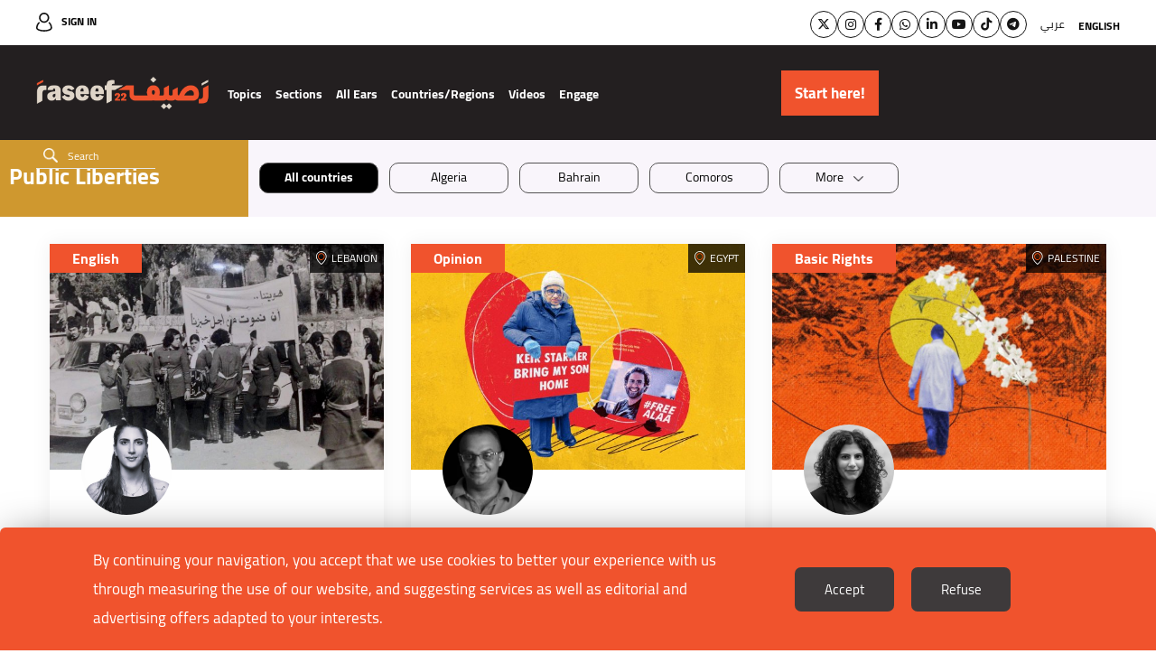

--- FILE ---
content_type: text/html; charset=UTF-8
request_url: https://raseef22.net/english/category/45-public-liberties
body_size: 10002
content:
<!DOCTYPE html> <html lang="en"> <head> <meta http-equiv="Content-Type" content="text/html; charset=utf-8" /> <title>Public Liberties - Raseef22</title> <meta name="viewport" content="initial-scale=1"> <link rel="stylesheet" type="text/css" href="https://raseef22.net/assets/css/en.css?995" /> <script type="text/javascript" src="https://raseef22.net/assets/js/jquery-1.11.2.min.js"></script> <link rel="shortcut icon" href="/favicon.ico" type="image/x-icon" /> <link rel="icon" href="/favicon.ico" type="image/x-icon" /> <meta property="fb:app_id" content="399057257349307"/> <meta property="fb:pages" content="359500190793796" /> <link rel="apple-touch-icon" sizes="60×60" href="https://raseef22.net/assets/images/touch-icon-iphone-60×60.png?1"> <link rel="apple-touch-icon" sizes="76×76" href="https://raseef22.net/assets/images/touch-icon-ipad-76×76.png?1"> <link rel="apple-touch-icon" sizes="120×120" href="https://raseef22.net/assets/images/touch-icon-iphone-retina-120×120.png?1"> <link rel="apple-touch-icon" sizes="152×152" href="https://raseef22.net/assets/images/touch-icon-ipad-retina-152×152.png?1"> <link rel="apple-touch-icon" sizes="180×180" href="https://raseef22.net/assets/images/apple-touch-icon-180×180.png?1"> <link rel="icon" sizes="192×192" href="https://raseef22.net/assets/images/touch-icon-192×192.png?1"> <link rel="icon" sizes="128×128" href="https://raseef22.net/assets/images/touch-icon-128×128.png?1"> <meta property="og:title" content="Public Liberties - Raseef22" /> <meta property="og:description" content="Public Liberties - Raseef22"/> <meta property="og:type" content="category"/> <meta property="og:url" content="https://raseef22.net/english/category/45-public-liberties"/> <link rel="canonical" href="https://raseef22.net/english/category/45-public-liberties" /> <meta property="og:image" content="https://raseef22.net/assets/images/logo-white-social.jpg"/> <meta property="og:site_name" content="Raseef22"/> <meta property="article:published_time" content=""/> <meta property="article:section" content=""/> <meta name="twitter:card" content="summary_large_image"> <meta name="twitter:site" content="@raseef22"> <meta name="twitter:title" content="Public Liberties - Raseef22"> <meta name="twitter:description" content="Public Liberties - Raseef22"> <meta name="twitter:image" content="https://raseef22.net/assets/images/logo-white-social.jpg"> <link rel="image_src" href="https://raseef22.net/assets/images/logo-white-social.jpg" /> <meta name="title" content="Public Liberties - Raseef22" /> <meta name="description" content="Public Liberties - Raseef22" /> <meta itemprop="identifier" content="Public Liberties" /> <meta itemprop="pageType" content="main" /> <meta itemprop="inLanguage" content="en" /> <script>
            var _mtm = window._mtm = window._mtm || [];
            _mtm.push({'mtm.startTime': (new Date().getTime()), 'event': 'mtm.Start'});
            (function() {
                var d=document, g=d.createElement('script'), s=d.getElementsByTagName('script')[0];
                g.async=true; g.src='https://analytics-cms.whitebeard.me/js/container_WxxbzS8d.js'; s.parentNode.insertBefore(g,s);
            })();
        </script> <script async defer src="https://www.googletagmanager.com/gtag/js?id=G-V1HQ0S5MW7"></script> <script>
        window.dataLayer = window.dataLayer || [];
        function gtag(){dataLayer.push(arguments);}
        gtag('js', new Date());
        gtag('config', 'G-V1HQ0S5MW7');
    </script> </head> <body class="english-site"> <section class="rtl-container"> <header> <div class="desktop-header"> <div class="top-menu"> <div class="main-container"> <a href="/english/login" class="login">Sign In</a> <div class="socialmedia-languages"> <ul class="social"> <li><a href="https://twitter.com/Raseef22En" class="twitter" target="_blank"><i class="fa-brands fa-x-twitter"></i></a></li> <li><a href="https://www.instagram.com/raseef22en/" class="instagram" target="_blank"><i class="fa-brands fa-instagram"></i></a></li> <li><a href="https://www.facebook.com/Raseef22English/" class="facebook" target="_blank"><i class="fa-brands fa-facebook-f"></i></a></li> <li><a href="https://whatsapp.com/channel/0029VaB0zsg65yDEY0t2Ea3m" class="whatsapp" target="_blank"><i class="fa-brands fa-whatsapp"></i></a></li> <li><a href="https://linkedin.com/company/raseef22-%D8%B1%D8%B5%D9%8A%D9%81%D9%80%D9%8022" class="linkedin" target="_blank"><i class="fa-brands fa-linkedin-in"></i></a></li> <li><a href="https://www.youtube.com/@Raseef22" class="youtube" target="_blank"><i class="fa-brands fa-youtube"></i></a></li> <li><a href="https://www.tiktok.com/@raseef22" class="tiktok" target="_blank"><i class="fa-brands fa-tiktok"></i></a></li> <li><a href="https://t.me/Raseef22arabic" class="telegram" target="_blank"><i class="fa-brands fa-telegram"></i></a></li> </ul> <div class="languages"> <ul> <li> <a href="#" class="underline-effect change-lang" data-lang="ar">عربي</a> </li> <li> <a href="#" class="active underline-effect change-lang" data-lang="en">English</a> </li> </ul> </div> </div> </div> </div> <div class="bottom-menu"> <div class="main-container"> <div class="right-container"> <a href="/english" class="logo"></a> <nav> <ul> <li> <a href="#" class="main-item">Topics</a> <div class="sub-menu masarat"> <div class="main-container"> <div class="text"> <p>Raseef22 is an independent media platform but not a neutral one. Rather, it declares its unwavering stance on a number of values, principles, and causes.</p> <p>We are biased towards the people and their aspirations, we are partial to the principles of human rights, and we stand with everything that contributes to building societies that are open to and accept difference.</p> </div> <ul> <li> <a href="/english/category/72-children"> <div class="figure-container"> <figure style="background-image: url('https://s.raseef22.net/storage/covers/165811375664379955.jpg')"></figure> </div> <h3 style="color: #7DBF98">Children</h3> </a> </li> <li> <a href="/english/category/67-the-truth"> <div class="figure-container"> <figure style="background-image: url('https://s.raseef22.net/storage/covers/8453008911880663161.jpg')"></figure> </div> <h3 style="color: #9b80b8">The Truth</h3> </a> </li> <li> <a href="/english/category/57-basic-rights"> <div class="figure-container"> <figure style="background-image: url('https://s.raseef22.net/storage/covers/4823460031897570685.jpg')"></figure> </div> <h3 style="color: #290098">Basic Rights</h3> </a> </li> <li> <a href="/english/category/55-environment"> <div class="figure-container"> <figure style="background-image: url('https://s.raseef22.net/storage/covers/1039726941395724398.jpg')"></figure> </div> <h3 style="color: #64C36F">Environment</h3> </a> </li> <li> <a href="/english/category/53-history"> <div class="figure-container"> <figure style="background-image: url('https://s.raseef22.net/storage/covers/112549332775976021.jpg')"></figure> </div> <h3 style="color: #408354">History</h3> </a> </li> <li> <a href="/english/category/52-arab-migrants"> <div class="figure-container"> <figure style="background-image: url('https://s.raseef22.net/storage/covers/1681007007881340786.jpg')"></figure> </div> <h3 style="color: #F48145">Arab Migrants</h3> </a> </li> <li> <a href="/english/category/51-marginalized-groups"> <div class="figure-container"> <figure style="background-image: url('https://s.raseef22.net/storage/covers/866121821634714041.jpg')"></figure> </div> <h3 style="color: #5192AA">Marginalized Groups</h3> </a> </li> <li> <a href="/english/category/50-lgbtq-community"> <div class="figure-container"> <figure style="background-image: url('https://s.raseef22.net/storage/covers/15748622981962552103.jpg')"></figure> </div> <h3 style="color: #B0ADF5">LGBTQ Community</h3> </a> </li> <li> <a href="/english/category/49-religious-discourse"> <div class="figure-container"> <figure style="background-image: url('https://s.raseef22.net/storage/covers/4455730581843686166.jpg')"></figure> </div> <h3 style="color: #E5A49B">Religious Discourse</h3> </a> </li> <li> <a href="/english/category/48-diversity"> <div class="figure-container"> <figure style="background-image: url('https://s.raseef22.net/storage/covers/17310080301717590195.jpg')"></figure> </div> <h3 style="color: #B5148A">Diversity</h3> </a> </li> <li> <a href="/english/category/47-extremism"> <div class="figure-container"> <figure style="background-image: url('https://s.raseef22.net/storage/covers/11034251291333904021.jpg')"></figure> </div> <h3 style="color: #1EBEF8">Extremism</h3> </a> </li> <li> <a href="/english/category/46-freedom-of-assembly"> <div class="figure-container"> <figure style="background-image: url('https://s.raseef22.net/storage/covers/14415066502007888518.jpg')"></figure> </div> <h3 style="color: #54CCAC">Freedom of Assembly</h3> </a> </li> <li> <a href="/english/category/45-public-liberties"> <div class="figure-container"> <figure style="background-image: url('https://s.raseef22.net/storage/covers/20674113382094508012.jpg')"></figure> </div> <h3 style="color: #CF982F">Public Liberties</h3> </a> </li> <li> <a href="/english/category/44-personal-freedoms"> <div class="figure-container"> <figure style="background-image: url('https://s.raseef22.net/storage/covers/16270992321917359575.jpg')"></figure> </div> <h3 style="color: #D20336">Personal Freedoms</h3> </a> </li> <li> <a href="/english/category/43-freedom-of-expression"> <div class="figure-container"> <figure style="background-image: url('https://s.raseef22.net/storage/covers/13461654821808410885.jpg')"></figure> </div> <h3 style="color: #1CA126">Freedom of Expression</h3> </a> </li> <li> <a href="/english/category/42-homeless"> <div class="figure-container"> <figure style="background-image: url('https://s.raseef22.net/storage/covers/269813021134225757.jpg')"></figure> </div> <h3 style="color: #2F69CF">Homeless</h3> </a> </li> <li> <a href="/english/category/41-womens-rights"> <div class="figure-container"> <figure style="background-image: url('https://s.raseef22.net/storage/covers/9137865121460304970.jpg')"></figure> </div> <h3 style="color: #843BBA">Women’s Rights</h3> </a> </li> </ul> </div> </div> </li> <li> <a href="#" class="main-item">Sections</a> <div class="sub-menu sections columns"> <div class="main-container"> <ul> <li> <a href="/english/politics">Politics</a> </li> <li> <a href="/english/life">Life</a> </li> <li> <a href="/english/opinion">Opinion</a> </li> <li> <a href="/english/culture">Culture</a> </li> <li> <a href="/english/columns">Columns</a> <ul> <li> <a href="/english/column/76-here-we-open-the-quran-together-and-love-shines-through">Here, We Open the Qur’an Together, and Love Shines Through</a> </li> <li> <a href="/english/columns" class="more">More</a> </li> </ul> </li> </ul> </div> </div> </li> <li> <a href="/english/all-ears-en">All Ears</a> </li> <li> <a href="/english/countries?allcountries" class="main-item">Countries/Regions</a> <div class="sub-menu countries"> <div class="main-container"> <ul> <li> <a href="/english/countries?allcountries">Regions</a> <ul> <li> <a href="/english/countries/1101150-europe">Europe</a> </li> <li> <a href="/english/countries/1101149-neighborhood">Neighborhood</a> </li> <li> <a href="/english/countries/1101151-the-22">The 22</a> </li> </ul> </li> <li> <a href="/english/countries?allcountries">Countries</a> <ul> <li> <a href="/english/countries/1101127-algeria">Algeria</a> </li> <li> <a href="/english/countries/1101140-bahrain">Bahrain</a> </li> <li> <a href="/english/countries/1101145-comoros">Comoros</a> </li> <li> <a href="/english/countries/1101146-djibouti">Djibouti</a> </li> <li> <a href="/english/countries/1101131-egypt">Egypt</a> </li> <li> <a href="/english/countries/1101135-iraq">Iraq</a> </li> <li> <a href="/english/countries/1101132-jordan">Jordan</a> </li> <li> <a href="/english/countries/1101130-ksa">KSA</a> </li> <li> <a href="/english/countries/1101139-kuwait">Kuwait</a> </li> <li> <a href="/english/countries/1101138-lebanon">Lebanon</a> </li> <li> <a href="/english/countries/1101137-libya">Libya</a> </li> <li> <a href="/english/countries/1101148-mauritania">Mauritania</a> </li> <li> <a href="/english/countries/1101136-morocco">Morocco</a> </li> <li> <a href="/english/countries/1101147-oman">Oman</a> </li> <li> <a href="/english/countries/1101133-palestine">Palestine</a> </li> <li> <a href="/english/countries/1101141-qatar">Qatar</a> </li> <li> <a href="/english/countries/1101144-somalia">Somalia</a> </li> <li> <a href="/english/countries/1101126-sudan">Sudan</a> </li> <li> <a href="/english/countries/1101128-syria">Syria</a> </li> <li> <a href="/english/countries/1101134-tunisia">Tunisia</a> </li> <li> <a href="/english/countries/1101142-uae">UAE</a> </li> <li> <a href="/english/countries/1101129-yemen">Yemen</a> </li> </ul> </li> </ul> </div> </div> </li> <li> <a href="/english/videos">Videos</a> </li> <li> <a class="main-item">Engage</a> <div class="sub-menu sections engage"> <div class="main-container"> <ul> <li> <a href="https://s.raseef22.net/storage/attachments/1093/MediaKit2024-2025_171885_82727162c90cb2a42df9c2a427e9970e.pdf" target="_blank">Media Kit</a> </li> <li> <a href="/english/NasRaseef">NasRaseef</a> </li> <li> <a href="/english/why_nasraseef">Why NasRaseef</a> </li> <li> <a href="/english/events">Events</a> </li> <li> <a href="/english/newsletters">Newsletter</a> </li> <li> <a href="/english/commenting-guidelines">Commenting Guidelines</a> </li> <li> <a href="https://raseef22.net/english/app/download">Download App Now!</a> </li> </ul> </div> </div> </li> </ul> </nav> <form action="/english/search" method="get" class="search"> <input type="text" name="q" placeholder="Search" autocomplete="off" /> <a href="#" class="submit"></a> <ul class="search-suggestions"></ul> </form> </div> <div class="donation-container"> <a class="send-ga-event" data-gaevent="takeaction-en" data-galabel="Start here!" href="/english/take-action/donate"><span>Start here!</span></a> </div> </div> </div> </div> <div class="mobile-header"> <div class="top-menu"> <div class="main-container"> <a href="/english" class="logo"></a> <div class="left-container"> <a class="send-ga-event" data-gaevent="takeaction-en" data-galabel="Start here!" href="/english/take-action/donate" class="donate">Start here!</a> <a href="#" class="toggle-menu"> <span></span> </a> </div> </div> </div> <div class="bottom-menu"> <div class="main-container"> <nav> <ul> <li> <a href="#" class="main-item">Topics</a> <div class="sub-menu masarat"> <div class="main-container"> <a href="#" class="close"></a> <div class="text"> <p>Raseef22 is an independent media platform but not a neutral one. Rather, it declares its unwavering stance on a number of values, principles, and causes.</p> <p>We are biased towards the people and their aspirations, we are partial to the principles of human rights, and we stand with everything that contributes to building societies that are open to and accept difference.</p> </div> <ul> <li> <a href="/english/category/72-children"> <div class="figure-container"> <figure style="background-image: url('https://s.raseef22.net/storage/covers/165811375664379955.jpg')"></figure> </div> <h3 style="color: #7DBF98">Children</h3> </a> </li> <li> <a href="/english/category/67-the-truth"> <div class="figure-container"> <figure style="background-image: url('https://s.raseef22.net/storage/covers/8453008911880663161.jpg')"></figure> </div> <h3 style="color: #9b80b8">The Truth</h3> </a> </li> <li> <a href="/english/category/57-basic-rights"> <div class="figure-container"> <figure style="background-image: url('https://s.raseef22.net/storage/covers/4823460031897570685.jpg')"></figure> </div> <h3 style="color: #290098">Basic Rights</h3> </a> </li> <li> <a href="/english/category/55-environment"> <div class="figure-container"> <figure style="background-image: url('https://s.raseef22.net/storage/covers/1039726941395724398.jpg')"></figure> </div> <h3 style="color: #64C36F">Environment</h3> </a> </li> <li> <a href="/english/category/53-history"> <div class="figure-container"> <figure style="background-image: url('https://s.raseef22.net/storage/covers/112549332775976021.jpg')"></figure> </div> <h3 style="color: #408354">History</h3> </a> </li> <li> <a href="/english/category/52-arab-migrants"> <div class="figure-container"> <figure style="background-image: url('https://s.raseef22.net/storage/covers/1681007007881340786.jpg')"></figure> </div> <h3 style="color: #F48145">Arab Migrants</h3> </a> </li> <li> <a href="/english/category/51-marginalized-groups"> <div class="figure-container"> <figure style="background-image: url('https://s.raseef22.net/storage/covers/866121821634714041.jpg')"></figure> </div> <h3 style="color: #5192AA">Marginalized Groups</h3> </a> </li> <li> <a href="/english/category/50-lgbtq-community"> <div class="figure-container"> <figure style="background-image: url('https://s.raseef22.net/storage/covers/15748622981962552103.jpg')"></figure> </div> <h3 style="color: #B0ADF5">LGBTQ Community</h3> </a> </li> <li> <a href="/english/category/49-religious-discourse"> <div class="figure-container"> <figure style="background-image: url('https://s.raseef22.net/storage/covers/4455730581843686166.jpg')"></figure> </div> <h3 style="color: #E5A49B">Religious Discourse</h3> </a> </li> <li> <a href="/english/category/48-diversity"> <div class="figure-container"> <figure style="background-image: url('https://s.raseef22.net/storage/covers/17310080301717590195.jpg')"></figure> </div> <h3 style="color: #B5148A">Diversity</h3> </a> </li> <li> <a href="/english/category/47-extremism"> <div class="figure-container"> <figure style="background-image: url('https://s.raseef22.net/storage/covers/11034251291333904021.jpg')"></figure> </div> <h3 style="color: #1EBEF8">Extremism</h3> </a> </li> <li> <a href="/english/category/46-freedom-of-assembly"> <div class="figure-container"> <figure style="background-image: url('https://s.raseef22.net/storage/covers/14415066502007888518.jpg')"></figure> </div> <h3 style="color: #54CCAC">Freedom of Assembly</h3> </a> </li> <li> <a href="/english/category/45-public-liberties"> <div class="figure-container"> <figure style="background-image: url('https://s.raseef22.net/storage/covers/20674113382094508012.jpg')"></figure> </div> <h3 style="color: #CF982F">Public Liberties</h3> </a> </li> <li> <a href="/english/category/44-personal-freedoms"> <div class="figure-container"> <figure style="background-image: url('https://s.raseef22.net/storage/covers/16270992321917359575.jpg')"></figure> </div> <h3 style="color: #D20336">Personal Freedoms</h3> </a> </li> <li> <a href="/english/category/43-freedom-of-expression"> <div class="figure-container"> <figure style="background-image: url('https://s.raseef22.net/storage/covers/13461654821808410885.jpg')"></figure> </div> <h3 style="color: #1CA126">Freedom of Expression</h3> </a> </li> <li> <a href="/english/category/42-homeless"> <div class="figure-container"> <figure style="background-image: url('https://s.raseef22.net/storage/covers/269813021134225757.jpg')"></figure> </div> <h3 style="color: #2F69CF">Homeless</h3> </a> </li> <li> <a href="/english/category/41-womens-rights"> <div class="figure-container"> <figure style="background-image: url('https://s.raseef22.net/storage/covers/9137865121460304970.jpg')"></figure> </div> <h3 style="color: #843BBA">Women’s Rights</h3> </a> </li> </ul> </div> </div> </li> <li> <a href="#" class="main-item">Sections</a> <div class="sub-menu sections columns"> <div class="main-container"> <a href="#" class="close"></a> <ul> <li class="half"> <a href="/english/politics">Politics</a> </li> <li class="half no-margin"> <a href="/english/life">Life</a> </li> <li class="half"> <a href="/english/opinion">Opinion</a> </li> <li class="half no-margin"> <a href="/english/culture">Culture</a> </li> <li> <a href="/english/columns">Columns</a> <ul> <li> <a href=""></a> </li> <li> <a href="/english/columns" class="more">More</a> </li> </ul> </li> </ul> </div> </div> </li> <li> <a href="/english/all-ears-en">All Ears</a> </li> <li> <a href="/english/countries?allcountries" class="main-item">Countries/Regions</a> <div class="sub-menu countries"> <div class="main-container"> <a href="#" class="close"></a> <ul> <li> <a href="/english/countries?allcountries">Regions</a> <ul> <li> <a href="/english/countries/1101150-europe">Europe</a> </li> <li> <a href="/english/countries/1101149-neighborhood">Neighborhood</a> </li> <li> <a href="/english/countries/1101151-the-22">The 22</a> </li> </ul> </li> <li> <a href="/english/countries?allcountries">Countries</a> <ul> <li> <a href="/english/countries/1101127-algeria">Algeria</a> </li> <li> <a href="/english/countries/1101140-bahrain">Bahrain</a> </li> <li> <a href="/english/countries/1101145-comoros">Comoros</a> </li> <li> <a href="/english/countries/1101146-djibouti">Djibouti</a> </li> <li> <a href="/english/countries/1101131-egypt">Egypt</a> </li> <li> <a href="/english/countries/1101135-iraq">Iraq</a> </li> <li> <a href="/english/countries/1101132-jordan">Jordan</a> </li> <li> <a href="/english/countries/1101130-ksa">KSA</a> </li> <li> <a href="/english/countries/1101139-kuwait">Kuwait</a> </li> <li> <a href="/english/countries/1101138-lebanon">Lebanon</a> </li> <li> <a href="/english/countries/1101137-libya">Libya</a> </li> <li> <a href="/english/countries/1101148-mauritania">Mauritania</a> </li> <li> <a href="/english/countries/1101136-morocco">Morocco</a> </li> <li> <a href="/english/countries/1101147-oman">Oman</a> </li> <li> <a href="/english/countries/1101133-palestine">Palestine</a> </li> <li> <a href="/english/countries/1101141-qatar">Qatar</a> </li> <li> <a href="/english/countries/1101144-somalia">Somalia</a> </li> <li> <a href="/english/countries/1101126-sudan">Sudan</a> </li> <li> <a href="/english/countries/1101128-syria">Syria</a> </li> <li> <a href="/english/countries/1101134-tunisia">Tunisia</a> </li> <li> <a href="/english/countries/1101142-uae">UAE</a> </li> <li> <a href="/english/countries/1101129-yemen">Yemen</a> </li> </ul> </li> </ul> </div> </div> </li> <li> <a href="/english/videos">Videos</a> </li> <li> <a class="main-item">Engage</a> <div class="sub-menu countries engage"> <div class="main-container"> <a href="#" class="close"></a> <ul> <li> <a href="https://s.raseef22.net/storage/attachments/1093/MediaKit2024-2025_171885_82727162c90cb2a42df9c2a427e9970e.pdf" target="_blank">Media Kit</a> </li> <li> <a href="/english/NasRaseef">NasRaseef</a> </li> <li> <a href="/english/why_nasraseef">Why NasRaseef</a> </li> <li> <a href="/english/events">Events</a> </li> <li> <a href="/english/newsletters">Newsletter</a> </li> <li> <a href="/english/commenting-guidelines">Commenting Guidelines</a> </li> <li> <a href="https://raseef22.net/english/app/download">Download App Now!</a> </li> </ul> </div> </div> </li> </ul> </nav> <div class="language-selector"> <a href="#" class="toggle-language"><i class="fa fa-globe"></i></a> <ul> <li class="ar"> <a href="#" class="change-lang" data-lang="ar">عربي</a> </li> <li> <a href="#" class="active change-lang" data-lang="en">English</a> </li> </ul> </div> </div> <div class="main-menu"> <div class="main-container"> <ul class="social"> <li><a href="https://twitter.com/Raseef22En" class="twitter" target="_blank"><i class="fa-brands fa-x-twitter"></i></a></li> <li><a href="https://www.instagram.com/raseef22en/" class="instagram" target="_blank"><i class="fa-brands fa-instagram"></i></a></li> <li><a href="https://www.facebook.com/Raseef22English/" class="facebook" target="_blank"><i class="fa-brands fa-facebook-f"></i></a></li> <li><a href="https://whatsapp.com/channel/0029VaB0zsg65yDEY0t2Ea3m" class="whatsapp" target="_blank"><i class="fa-brands fa-whatsapp"></i></a></li> <li><a href="https://linkedin.com/company/raseef22-%D8%B1%D8%B5%D9%8A%D9%81%D9%80%D9%8022" class="linkedin" target="_blank"><i class="fa-brands fa-linkedin-in"></i></a></li> <li><a href="https://www.youtube.com/@Raseef22" class="youtube" target="_blank"><i class="fa-brands fa-youtube"></i></a></li> <li><a href="https://www.tiktok.com/@raseef22" class="tiktok" target="_blank"><i class="fa-brands fa-tiktok"></i></a></li> <li><a href="https://t.me/Raseef22arabic" class="telegram" target="_blank"><i class="fa-brands fa-telegram"></i></a></li> </ul> <form action="/english/search" method="get" class="search"> <input type="text" name="q" placeholder="Search" autocomplete="off" /> <a href="#" class="submit"></a> <ul class="search-suggestions"></ul> </form> <a href="/english/login" class="login">Login / Register</a> <ul> <li> <a href="/english/about-us">About Us</a> </li> <li> <a href="/english/privacy">Privacy Policy</a> </li> <li> <a href="/english/terms">Terms of Usage</a> </li> </ul> <div class="newsletter"> <form action="/newsletter" method="post"> <input name="action" type="hidden" value="subscribe" /> <label for="newsletter-email-header">Subscribe to our newsletter</label> <div class="input-container"> <input type="email" name="email" id="newsletter-email-header" placeholder="Enter your email here" /> <a href="#" class="submit"></a> </div> <p class="error hidden">Please enter a valid email</p> <p class="success hidden"></p> </form> </div> </div> </div> </div> </div> </header> <div class="category-page page #CF982F"> <div class="countries-filter"> <div class="category-name" style="background-color: #CF982F; color: #FFFFFF"> <h1>Public Liberties</h1> </div> <div class="filters-container"> <ul> <li><a href="/english/category/45-public-liberties" class="active">All countries</a></li> <li> <a href="/english/category/45-public-liberties/1101127-algeria">Algeria</a> </li> <li> <a href="/english/category/45-public-liberties/1101140-bahrain">Bahrain</a> </li> <li> <a href="/english/category/45-public-liberties/1101145-comoros">Comoros</a> </li> <li class="more"> <a href="#">More</a> <ul> <li> <a href="/english/category/45-public-liberties/1101146-djibouti">Djibouti</a> </li> <li> <a href="/english/category/45-public-liberties/1101131-egypt">Egypt</a> </li> <li> <a href="/english/category/45-public-liberties/1101135-iraq">Iraq</a> </li> <li> <a href="/english/category/45-public-liberties/1101132-jordan">Jordan</a> </li> <li> <a href="/english/category/45-public-liberties/1101130-ksa">KSA</a> </li> <li> <a href="/english/category/45-public-liberties/1101139-kuwait">Kuwait</a> </li> <li> <a href="/english/category/45-public-liberties/1101138-lebanon">Lebanon</a> </li> <li> <a href="/english/category/45-public-liberties/1101137-libya">Libya</a> </li> <li> <a href="/english/category/45-public-liberties/1101148-mauritania">Mauritania</a> </li> <li> <a href="/english/category/45-public-liberties/1101136-morocco">Morocco</a> </li> <li> <a href="/english/category/45-public-liberties/1101147-oman">Oman</a> </li> <li> <a href="/english/category/45-public-liberties/1101133-palestine">Palestine</a> </li> <li> <a href="/english/category/45-public-liberties/1101141-qatar">Qatar</a> </li> <li> <a href="/english/category/45-public-liberties/1101144-somalia">Somalia</a> </li> <li> <a href="/english/category/45-public-liberties/1101126-sudan">Sudan</a> </li> <li> <a href="/english/category/45-public-liberties/1101128-syria">Syria</a> </li> <li> <a href="/english/category/45-public-liberties/1101134-tunisia">Tunisia</a> </li> <li> <a href="/english/category/45-public-liberties/1101142-uae">UAE</a> </li> <li> <a href="/english/category/45-public-liberties/1101129-yemen">Yemen</a> </li> <li> <a href="/english/category/45-public-liberties/1101150-europe">Europe</a> </li> <li> <a href="/english/category/45-public-liberties/1101149-neighborhood">Neighborhood</a> </li> <li> <a href="/english/category/45-public-liberties/1101151-the-22">The 22</a> </li> </ul> </li> </ul> </div> </div> <div class="banner"> <div id="66616072-leaderboard_category" class="advertisement desktop" data-adunit="/66616072/leaderboard_category" data-dimension="[[728, 90], [970, 250]]"></div> <div id="66616072-leaderboard_category_mobile" class="advertisement mobile" data-adunit="/66616072/leaderboard_category_mobile" data-dimension="[[320, 50], [320, 100]]"></div> </div> <div class="main-container"> <div class="ias-list"> <article class="article-stream-1 ias-item  style-2"> <div class="content"> <a href="https://raseef22.net/english/article/1100069-lebanons-forgotten-workers"> <figure class="article-fig" style="background-image: url('https://s.raseef22.net/storage/attachments/1101/alanwar_490230.jpg/r/800/alanwar_490230.jpg'); background-repeat: no-repeat; background-position: 50% 50%; background-size: cover"></figure> </a> <h4 class="category"> <a href="/english/category/12-english">English</a> </h4> <div class="location"><a href="/english/countries/1101138-Lebanon">Lebanon</a></div> <div class="details"> <a href="https://raseef22.net/english/article/1100069-lebanons-forgotten-workers"> <div class="author"> <figure style="background-image: url('https://s.raseef22.net/storage/authors/62832620127189985.jpg'); background-repeat: no-repeat; background-position: center; background-size: cover"></figure> <h4>Samantha Elia <span>-</span></h4> <span>8 months ago</span> </div> <h2> <span data-article-id="1100069" data-article-field="title">Lebanon’s forgotten workers</span></h2> </a> </a> </div> </article> <article class="article-stream-1 ias-item orange style-2"> <div class="content"> <a href="https://raseef22.net/english/article/1099781-the-body-as-a-battleground-for-struggle-laila-soueif-and-her-final-protest"> <figure class="article-fig" style="background-image: url('https://s.raseef22.net/storage/attachments/1100/807079_402150.jpg/r/800/807079_402150.jpg'); background-repeat: no-repeat; background-position: 50% 50%; background-size: cover"></figure> </a> <h4 class="category"> <a href="/english/category/60-opinion">Opinion</a> </h4> <div class="location"><a href="/english/countries/1101131-Egypt">Egypt</a></div> <div class="details"> <a href="https://raseef22.net/english/article/1099781-the-body-as-a-battleground-for-struggle-laila-soueif-and-her-final-protest"> <div class="author"> <figure style="background-image: url('https://s.raseef22.net/storage/authors/10701555181659168491.jpg'); background-repeat: no-repeat; background-position: center; background-size: cover"></figure> <h4>Ahmad El Fakharany<span>-</span></h4> <span>10 months ago</span> </div> <h2> <span data-article-id="1099781" data-article-field="title">The body as a battleground for struggle: Laila Soueif and her final protest</span></h2> </a> </a> </div> </article> <article class="article-stream-1 ias-item  style-2"> <div class="content"> <a href="https://raseef22.net/english/article/1099499-one-month-into-his-arrest-securing-dr-hussam-abu-safiyas-immediate-release"> <figure class="article-fig" style="background-image: url('https://s.raseef22.net/storage/attachments/1100/Dr-Hussam-Abu-Safiyaplain_915152.jpg/r/800/Dr-Hussam-Abu-Safiyaplain_915152.jpg'); background-repeat: no-repeat; background-position: 50% 50%; background-size: cover"></figure> </a> <h4 class="category"> <a href="/english/category/57-basic-rights">Basic Rights</a> </h4> <div class="location"><a href="/english/countries/1101133-Palestine">Palestine</a></div> <div class="details"> <a href="https://raseef22.net/english/article/1099499-one-month-into-his-arrest-securing-dr-hussam-abu-safiyas-immediate-release"> <div class="author"> <figure style="background-image: url('https://s.raseef22.net/storage/authors/787571074356678364.jpg'); background-repeat: no-repeat; background-position: center; background-size: cover"></figure> <h4>Mira Naseer<span>-</span></h4> <span>11 months ago</span> </div> <h2> <span data-article-id="1099499" data-article-field="title">One month into his arrest: Securing Dr. Hussam Abu Safiya’s immediate release</span></h2> </a> </a> </div> </article> <article class="article-stream-2 ias-item style-1"> <div class="content"> <a href="https://raseef22.net/english/article/1098781-the-arab-voters-dilemma-in-the-us-elections"> <figure style="background-image: url('https://s.raseef22.net/storage/attachments/1099/942690_964995.jpg/r/800/942690_964995.jpg'); background-repeat: no-repeat; background-position: 50% 50%; background-size: cover"></figure> </a> <div class="location"><a href="/english/countries/1101151-The-22">The 22</a></div> <div class="details"> <h4 class="category"> <a href="/english/category/60-opinion">
                    Opinion
                </a> </h4> <a href="https://raseef22.net/english/article/1098781-the-arab-voters-dilemma-in-the-us-elections" class="author_details"> <h2> <span data-article-id="1098781" data-article-field="title" >The Arab voter’s dilemma in the US elections</span></h2> <div class="timing"> <h4>Jessica Mallo Valentine<span class="dash">-</span></h4> <span class="time">1 year ago</span> </div> </a> </div> </div> </article> <article class="article-stream-2 ias-item style-1"> <div class="content"> <a href="https://raseef22.net/english/article/1098587-the-gaza-killers-are-our-coworkers-how-the-genocide-deepened-the-fear-and-hatred"> <figure style="background-image: url('https://s.raseef22.net/storage/attachments/1099/MAIN_Israel_526685_225450.jpg/r/800/MAIN_Israel_526685_225450.jpg'); background-repeat: no-repeat; background-position: 50% 50%; background-size: cover"></figure> </a> <div class="location"><a href="/english/countries/1101133-Palestine">Palestine</a></div> <div class="details"> <h4 class="category"> <a href="/english/category/59-life">
                    Life
                </a> </h4> <a href="https://raseef22.net/english/article/1098587-the-gaza-killers-are-our-coworkers-how-the-genocide-deepened-the-fear-and-hatred" class="author_details"> <h2> <span data-article-id="1098587" data-article-field="title" >“The Gaza killers are our co-workers”: How the genocide deepened the fear and hatred of '48 Palestinians toward Israelis</span></h2> <div class="timing"> <h4>Malak Arouq<span class="dash">-</span></h4> <span class="time">1 year ago</span> </div> </a> </div> </div> </article> <article class="article-stream-1 ias-item orange style-2"> <div class="content"> <a href="https://raseef22.net/english/article/1098476-how-do-they-survive-the-horrors-of-war-a-and-the-burden-of-family-the-stories-of"> <figure class="article-fig" style="background-image: url('https://s.raseef22.net/storage/attachments/1099/958567_185469.jpg/r/800/958567_185469.jpg'); background-repeat: no-repeat; background-position: 50% 50%; background-size: cover"></figure> </a> <h4 class="category"> <a href="/english/category/59-life">Life</a> </h4> <div class="location"><a href="/english/countries/1101133-Palestine">Palestine</a></div> <div class="details"> <a href="https://raseef22.net/english/article/1098476-how-do-they-survive-the-horrors-of-war-a-and-the-burden-of-family-the-stories-of"> <div class="author"> <figure style="background-image: url('https://s.raseef22.net/storage/authors/16980351281694352075.jpg'); background-repeat: no-repeat; background-position: center; background-size: cover"></figure> <h4>Ahmad al-Agha<span>-</span></h4> <span>1 year ago</span> </div> <h2> <span data-article-id="1098476" data-article-field="title">How do they survive the horrors of war and the burden of family? The stories of Gaza's female relief workers</span></h2> </a> </a> </div> </article> <article class="article-stream-1 ias-item purple style-2"> <div class="content"> <a href="https://raseef22.net/english/article/1098020-kais-saied-is-paving-his-way-towards-a-second-term-in-carthage-palace"> <figure class="article-fig" style="background-image: url('https://s.raseef22.net/storage/attachments/1099/808415_563200.png/r/800/808415_563200.png'); background-repeat: no-repeat; background-position: 50% 50%; background-size: cover"></figure> </a> <h4 class="category"> <a href="/english/category/58-politics">Politics</a> </h4> <div class="location"><a href="/english/countries/1101134-Tunisia">Tunisia</a></div> <div class="details"> <a href="https://raseef22.net/english/article/1098020-kais-saied-is-paving-his-way-towards-a-second-term-in-carthage-palace"> <div class="author"> <figure style="background-image: url('https://s.raseef22.net/storage/authors/3560426791746518225.jpg'); background-repeat: no-repeat; background-position: center; background-size: cover"></figure> <h4>Fadia Daif<span>-</span></h4> <span>1 year ago</span> </div> <h2> <span data-article-id="1098020" data-article-field="title">Kais Saied is paving his way towards a second term in Carthage Palace</span></h2> </a> </a> </div> </article> <article class="article-stream-1 ias-item blue style-2"> <div class="content"> <a href="https://raseef22.net/english/article/1097418-the-image-of-arabs-in-contemporary-pornographic-production"> <figure class="article-fig" style="background-image: url('https://s.raseef22.net/storage/attachments/1098/354368_613269.png/r/800/354368_613269.png'); background-repeat: no-repeat; background-position: 50% 50%; background-size: cover"></figure> </a> <h4 class="category"> <a href="/english/category/61-culture">Culture</a> </h4> <div class="location"><a href="/english/countries/1101151-The-22">The 22</a></div> <div class="details"> <a href="https://raseef22.net/english/article/1097418-the-image-of-arabs-in-contemporary-pornographic-production"> <div class="author"> <figure style="background-image: url('https://s.raseef22.net/storage/authors/18149672362105939531.jpg'); background-repeat: no-repeat; background-position: center; background-size: cover"></figure> <h4>Alaa Rashidi<span>-</span></h4> <span>1 year ago</span> </div> <h2> <span data-article-id="1097418" data-article-field="title">The image of Arabs in contemporary pornographic production</span></h2> </a> </a> </div> </article> <article class="article-stream-1 ias-item purple style-2"> <div class="content"> <a href="https://raseef22.net/english/article/1097255-cairos-fear-of-boomerang-effect-suppressing-protests-for-palestine"> <figure class="article-fig" style="background-image: url('https://s.raseef22.net/storage/attachments/1098/proPalestinian_302014.jpg/r/800/proPalestinian_302014.jpg'); background-repeat: no-repeat; background-position: 50% 50%; background-size: cover"></figure> </a> <h4 class="category"> <a href="/english/category/58-politics">Politics</a> </h4> <div class="location"><a href="/english/countries/1101131-Egypt">Egypt</a></div> <div class="details"> <a href="https://raseef22.net/english/article/1097255-cairos-fear-of-boomerang-effect-suppressing-protests-for-palestine"> <div class="author"> <figure style="background-image: url('https://s.raseef22.net/storage/authors/6984751571997760571.jpg'); background-repeat: no-repeat; background-position: center; background-size: cover"></figure> <h4>Haneen Shoukry<span>-</span></h4> <span>1 year ago</span> </div> <h2> <span data-article-id="1097255" data-article-field="title">Cairo's Fear of Boomerang Effect: Suppressing Protests for Palestine</span></h2> </a> </a> </div> </article> <article class="article-stream-1 ias-item purple style-2"> <div class="content"> <a href="https://raseef22.net/english/article/1097199-the-struggle-towards-effective-participacipation-in-parliament-what-has-the-arab"> <figure class="article-fig" style="background-image: url('https://s.raseef22.net/storage/attachments/1098/MAIN_Women-in-politics_238703_608562.jpeg/r/800/MAIN_Women-in-politics_238703_608562.jpeg'); background-repeat: no-repeat; background-position: 50% 50%; background-size: cover"></figure> </a> <h4 class="category"> <a href="/english/category/58-politics">Politics</a> </h4> <div class="location"><a href="/english/countries/1101151-The-22">The 22</a></div> <div class="details"> <a href="https://raseef22.net/english/article/1097199-the-struggle-towards-effective-participacipation-in-parliament-what-has-the-arab"> <div class="author"> <figure style="background-image: url('https://s.raseef22.net/storage/authors/1177995103764899188.jpg'); background-repeat: no-repeat; background-position: center; background-size: cover"></figure> <h4>Salam Nasreddine<span>-</span></h4> <span>1 year ago</span> </div> <h2> <span data-article-id="1097199" data-article-field="title">The struggle towards effective participation in parliament: What has the Arab woman achieved?</span></h2> </a> </a> </div> </article> <article class="article-stream-1 ias-item orange style-2"> <div class="content"> <a href="https://raseef22.net/english/article/1096531-why-dont-the-children-of-the-poor-revolt-in-egypt"> <figure class="article-fig" style="background-image: url('https://s.raseef22.net/storage/attachments/1097/000copy_559238_896096.jpeg/r/800/000copy_559238_896096.jpeg'); background-repeat: no-repeat; background-position: 50% 50%; background-size: cover"></figure> </a> <h4 class="category"> <a href="/english/category/60-opinion">Opinion</a> </h4> <div class="location"><a href="/english/countries/1101131-Egypt">Egypt</a></div> <div class="details"> <a href="https://raseef22.net/english/article/1096531-why-dont-the-children-of-the-poor-revolt-in-egypt"> <div class="author"> <figure style="background-image: url('https://s.raseef22.net/storage/authors/1421451012843269773.jpg'); background-repeat: no-repeat; background-position: center; background-size: cover"></figure> <h4>Bilal Hammam<span>-</span></h4> <span>1 year ago</span> </div> <h2> <span data-article-id="1096531" data-article-field="title">Why don't the children of the poor revolt in Egypt?</span></h2> </a> </a> </div> </article> <article class="article-stream-1 ias-item purple style-2"> <div class="content"> <a href="https://raseef22.net/english/article/1096487-the-national-media-council-can-it-truly-ly-wield-more-authority-as-lebanon-faces"> <figure class="article-fig" style="background-image: url('https://s.raseef22.net/storage/attachments/1097/MAIN_TheNationalCouncilforMedia_359388.jpeg/r/800/MAIN_TheNationalCouncilforMedia_359388.jpeg'); background-repeat: no-repeat; background-position: 50% 50%; background-size: cover"></figure> </a> <h4 class="category"> <a href="/english/category/58-politics">Politics</a> </h4> <div class="location"><a href="/english/countries/1101138-Lebanon">Lebanon</a></div> <div class="details"> <a href="https://raseef22.net/english/article/1096487-the-national-media-council-can-it-truly-ly-wield-more-authority-as-lebanon-faces"> <div class="author"> <figure style="background-image: url('https://s.raseef22.net/storage/authors/3421645171142144992.jpg'); background-repeat: no-repeat; background-position: center; background-size: cover"></figure> <h4>Chrystine A. Mhanna<span>-</span></h4> <span>1 year ago</span> </div> <h2> <span data-article-id="1096487" data-article-field="title">The National Media Council: Can it truly wield more authority as Lebanon faces crackdown on the media?</span></h2> </a> </a> </div> </article> <article class="article-stream-1 ias-item blue style-2"> <div class="content"> <a href="https://raseef22.net/english/article/1095998-gender-segregation-in-egyptian-churches"> <figure class="article-fig" style="background-image: url('https://s.raseef22.net/storage/attachments/1096/135518_232129.jpeg/r/800/135518_232129.jpeg'); background-repeat: no-repeat; background-position: 50% 50%; background-size: cover"></figure> </a> <h4 class="category"> <a href="/english/category/61-culture">Culture</a> </h4> <div class="location"><a href="/english/countries/1101131-Egypt">Egypt</a></div> <div class="details"> <a href="https://raseef22.net/english/article/1095998-gender-segregation-in-egyptian-churches"> <div class="author"> <figure style="background-image: url('https://s.raseef22.net/storage/authors/548720256730195885.jpg'); background-repeat: no-repeat; background-position: center; background-size: cover"></figure> <h4>Faten Sobhi<span>-</span></h4> <span>2 years ago</span> </div> <h2> <span data-article-id="1095998" data-article-field="title">Gender Segregation in Egyptian Churches</span></h2> </a> </a> </div> </article> <article class="article-stream-1 ias-item orange style-2"> <div class="content"> <a href="https://raseef22.net/english/article/1095717-amidst-the-war-on-gaza-a-call-for-necessary-selfreflection"> <figure class="article-fig" style="background-image: url('https://s.raseef22.net/storage/attachments/1096/01_544503_739022.jpeg/r/800/01_544503_739022.jpeg'); background-repeat: no-repeat; background-position: 50% 50%; background-size: cover"></figure> </a> <h4 class="category"> <a href="/english/category/60-opinion">Opinion</a> </h4> <div class="location"><a href="/english/countries/1101151-The-22">The 22</a></div> <div class="details"> <a href="https://raseef22.net/english/article/1095717-amidst-the-war-on-gaza-a-call-for-necessary-selfreflection"> <div class="author"> <figure style="background-image: url('https://s.raseef22.net/storage/authors/293890893406586564.jpg'); background-repeat: no-repeat; background-position: center; background-size: cover"></figure> <h4>Mohamed ElBaradei<span>-</span></h4> <span>2 years ago</span> </div> <h2> <span data-article-id="1095717" data-article-field="title">Amidst the war on Gaza, a call for necessary self-reflection</span></h2> </a> </a> </div> </article> <article class="article-stream-2 ias-item style-2"> <div class="content"> <a href="https://raseef22.net/english/article/1095683-liberte-egalite-fraternite-just-dont-mention-palestine"> <figure style="background-image: url('https://s.raseef22.net/storage/attachments/1096/MAIN_Paris-Gaza_79129922_833441.jpeg/r/800/MAIN_Paris-Gaza_79129922_833441.jpeg'); background-repeat: no-repeat; background-position: 50% 50%; background-size: cover"></figure> </a> <div class="location"><a href="/english/countries/1101151-The-22">The 22</a> - <a href="/english/countries/1101150-Europe">Europe</a></div> <div class="details"> <h4 class="category"> <a href="/english/category/58-politics">
                    Politics
                </a> </h4> <a href="https://raseef22.net/english/article/1095683-liberte-egalite-fraternite-just-dont-mention-palestine" class="author_details"> <h2> <span data-article-id="1095683" data-article-field="title" >Liberté, Égalité, Fraternité.. Just don’t mention Palestine</span></h2> <div class="timing"> <h4>Aseel Binsaeed<span class="dash">-</span></h4> <span class="time">2 years ago</span> </div> </a> </div> </div> </article> <div class="mpu ias-item"> <div id="66616072-mpu_category_1" class="advertisement" data-adunit="/66616072/mpu_category" data-dimension="[[300, 250], [300, 600]]"></div> </div> <div class="clear ias-item"></div> <article class="article-stream-1 ias-item orange style-2"> <div class="content"> <a href="https://raseef22.net/english/article/1095508-gaza-the-heart-and-conscience-of-the-wor-the-world-in-a-world-without-a-heart-or"> <figure class="article-fig" style="background-image: url('https://s.raseef22.net/storage/attachments/1096/gaza_558351_561806.jpeg/r/800/gaza_558351_561806.jpeg'); background-repeat: no-repeat; background-position: 50% 50%; background-size: cover"></figure> </a> <h4 class="category"> <a href="/english/category/60-opinion">Opinion</a> </h4> <div class="location"><a href="/english/countries/1101133-Palestine">Palestine</a></div> <div class="details"> <a href="https://raseef22.net/english/article/1095508-gaza-the-heart-and-conscience-of-the-wor-the-world-in-a-world-without-a-heart-or"> <div class="author"> <figure style="background-image: url('https://s.raseef22.net/storage/authors/10701555181659168491.jpg'); background-repeat: no-repeat; background-position: center; background-size: cover"></figure> <h4>Ahmad El Fakharany<span>-</span></h4> <span>2 years ago</span> </div> <h2> <span data-article-id="1095508" data-article-field="title">Gaza.. The heart and conscience of the world, in a world without a heart or conscience</span></h2> </a> </a> </div> </article> <article class="article-stream-1 ias-item orange style-2"> <div class="content"> <a href="https://raseef22.net/english/article/1094822-to-those-provoked-by-freedoms-in-lebanon-the-next-wave-will-hit-you"> <figure class="article-fig" style="background-image: url('https://s.raseef22.net/storage/attachments/1095/625857_446352.jpeg/r/800/625857_446352.jpeg'); background-repeat: no-repeat; background-position: 50% 50%; background-size: cover"></figure> </a> <h4 class="category"> <a href="/english/category/60-opinion">Opinion</a> </h4> <div class="location"><a href="/english/countries/1101138-Lebanon">Lebanon</a></div> <div class="details"> <a href="https://raseef22.net/english/article/1094822-to-those-provoked-by-freedoms-in-lebanon-the-next-wave-will-hit-you"> <div class="author"> <figure style="background-image: url('https://s.raseef22.net/storage/authors/3421645171142144992.jpg'); background-repeat: no-repeat; background-position: center; background-size: cover"></figure> <h4>Chrystine A. Mhanna<span>-</span></h4> <span>2 years ago</span> </div> <h2> <span data-article-id="1094822" data-article-field="title">To those provoked by freedoms in Lebanon: The next wave will hit you</span></h2> </a> </a> </div> </article> <article class="article-stream-1 ias-item orange style-2"> <div class="content"> <a href="https://raseef22.net/english/article/1094734-the-syrian-uprising-20-unpacking-the-recent-protests"> <figure class="article-fig" style="background-image: url('https://s.raseef22.net/storage/attachments/1095/261896_943626.png/r/800/261896_943626.png'); background-repeat: no-repeat; background-position: 50% 50%; background-size: cover"></figure> </a> <h4 class="category"> <a href="/english/category/60-opinion">Opinion</a> </h4> <div class="location"><a href="/english/countries/1101128-Syria">Syria</a></div> <div class="details"> <a href="https://raseef22.net/english/article/1094734-the-syrian-uprising-20-unpacking-the-recent-protests"> <div class="author"> <figure style="background-image: url('https://s.raseef22.net/storage/authors/12282205151796666538.jpg'); background-repeat: no-repeat; background-position: center; background-size: cover"></figure> <h4>Munther Khadam<span>-</span></h4> <span>2 years ago</span> </div> <h2> <span data-article-id="1094734" data-article-field="title">The Syrian uprising 2.0? Unpacking the recent protests</span></h2> </a> </a> </div> </article> <article class="article-stream-1 ias-item purple style-2"> <div class="content"> <a href="https://raseef22.net/english/article/1094350-hamas-in-the-hot-seat-peaceful-protesters-met-with-violence-and-suppression"> <figure class="article-fig" style="background-image: url('https://s.raseef22.net/storage/attachments/1095/MAIN_Gaza_762383_562639.jpeg/r/800/MAIN_Gaza_762383_562639.jpeg'); background-repeat: no-repeat; background-position: 50% 50%; background-size: cover"></figure> </a> <h4 class="category"> <a href="/english/category/58-politics">Politics</a> </h4> <div class="location"><a href="/english/countries/1101133-Palestine">Palestine</a></div> <div class="details"> <a href="https://raseef22.net/english/article/1094350-hamas-in-the-hot-seat-peaceful-protesters-met-with-violence-and-suppression"> <div class="author"> <figure style="background-image: url('https://s.raseef22.net/storage/authors/21018066171697848336.jpg'); background-repeat: no-repeat; background-position: center; background-size: cover"></figure> <h4>Raseef22<span>-</span></h4> <span>2 years ago</span> </div> <h2> <span data-article-id="1094350" data-article-field="title">Hamas in the hot seat? Peaceful protesters met with violence and suppression</span></h2> </a> </a> </div> </article> <article class="article-stream-1 ias-item purple style-2"> <div class="content"> <a href="https://raseef22.net/english/article/1094248-licking-ice-cream-in-public-a-debate-in-germany-with-a-syrian-flavour"> <figure class="article-fig" style="background-image: url('https://s.raseef22.net/storage/attachments/1095/530545_747312.png/r/800/530545_747312.png'); background-repeat: no-repeat; background-position: 50% 50%; background-size: cover"></figure> </a> <h4 class="category"> <a href="/english/category/58-politics">Politics</a> </h4> <div class="location"><a href="/english/countries/1101151-The-22">The 22</a> - <a href="/english/countries/1101150-Europe">Europe</a></div> <div class="details"> <a href="https://raseef22.net/english/article/1094248-licking-ice-cream-in-public-a-debate-in-germany-with-a-syrian-flavour"> <div class="author"> <figure style="background-image: url('https://s.raseef22.net/storage/authors/7560874151356767827.jpg'); background-repeat: no-repeat; background-position: center; background-size: cover"></figure> <h4>Suleiman Abdallah<span>-</span></h4> <span>2 years ago</span> </div> <h2> <span data-article-id="1094248" data-article-field="title">Licking ice cream in public: A debate in Germany with a Syrian flavour</span></h2> </a> </a> </div> </article> <article class="article-stream-1 ias-item purple style-2"> <div class="content"> <a href="https://raseef22.net/english/article/1093706-tortured-iraqis-confess-to-crimes-they-didnt-commit"> <figure class="article-fig" style="background-image: url('https://s.raseef22.net/storage/attachments/1094/01_802051_332694.jpeg/r/800/01_802051_332694.jpeg'); background-repeat: no-repeat; background-position: 50% 50%; background-size: cover"></figure> </a> <h4 class="category"> <a href="/english/category/58-politics">Politics</a> </h4> <div class="location"><a href="/english/countries/1101135-Iraq">Iraq</a></div> <div class="details"> <a href="https://raseef22.net/english/article/1093706-tortured-iraqis-confess-to-crimes-they-didnt-commit"> <div class="author"> <figure style="background-image: url('https://s.raseef22.net/storage/authors/4917845142001241358.jpg'); background-repeat: no-repeat; background-position: center; background-size: cover"></figure> <h4>Baneen Elias<span>-</span></h4> <span>2 years ago</span> </div> <h2> <span data-article-id="1093706" data-article-field="title">Tortured Iraqis confess to crimes they didn't commit</span></h2> </a> </a> </div> </article> <div class="clear"></div> <div class="ias-pagination"> <a class="next" href="/english/category/45-public-liberties/2"></a> </div> </div> </div> </div> <div class="whitebeard"><a href="https://www.whitebeard.nl/" target="_blank">Website by <img src="https://raseef22.net/assets/images/whitebeard-logo-white.png" width="100" alt="WhiteBeard"></a> </div> <footer> <div class="main-container"> <div class="logo-container"> <a href="/english" class="logo"></a> </div> <div class="menus-container"> <ul class="main"> <li> <a href="/english/about-us" class="underline-effect">About Us</a> </li> <li> <a href="/english/authors" class="underline-effect">Our authors</a> </li> <li> <a href="/english/partners-supporters" class="underline-effect">Content Partners/Supporters</a> </li> <li> <a href="/english/newsletters" class="underline-effect">Newsletter</a> </li> <li> <a href="/english/terms" class="underline-effect">Terms of Usage</a> </li> <li> <a href="/english/privacy" class="underline-effect">Privacy Policy</a> </li> <li> <a href="/english/why_nasraseef" class="underline-effect">Why NasRaseef</a> </li> <li> <a href="/english/write-with-us" class="underline-effect">Write with us!</a> </li> <li> <a href="/english/commenting-guidelines" class="underline-effect">Commenting Guidelines</a> </li> <li> <a href="https://raseef22.net/english/app/download" class="underline-effect">Download App Now!</a> </li> </ul> <ul class="languages"> <li> <a href="#" class="underline-effect change-lang" data-lang="ar">عربي</a> </li> <li> <a href="#" class="active underline-effect change-lang" data-lang="en">English</a> </li> </ul> </div> <div class="newsletter-container newsletter"> <form action="/newsletter" method="post"> <a href="/english/newsletters" class="newsletter-link">Subscribe to our newsletter</a> <input name="action" type="hidden" value="subscribe" /> <div class="input-container"> <input name="email" type="email" id="newsletter-email-footer" placeholder="Enter your email here" /> <a href="#" class="subscribe"><i class="fa fa-angle-left"></i></a> </div> <p class="error hidden">Please enter a valid email</p> <p class="success hidden"></p> </form> <ul class="social"> <li><a href="https://twitter.com/Raseef22En" class="twitter" target="_blank"><i class="fa-brands fa-x-twitter"></i></a></li> <li><a href="https://www.instagram.com/raseef22en/" class="instagram" target="_blank"><i class="fa-brands fa-instagram"></i></a></li> <li><a href="https://www.facebook.com/Raseef22English/" class="facebook" target="_blank"><i class="fa-brands fa-facebook-f"></i></a></li> <li><a href="https://whatsapp.com/channel/0029VaB0zsg65yDEY0t2Ea3m" class="whatsapp" target="_blank"><i class="fa-brands fa-whatsapp"></i></a></li> <li><a href="https://linkedin.com/company/raseef22-%D8%B1%D8%B5%D9%8A%D9%81%D9%80%D9%8022" class="linkedin" target="_blank"><i class="fa-brands fa-linkedin-in"></i></a></li> <li><a href="https://www.youtube.com/@Raseef22" class="youtube" target="_blank"><i class="fa-brands fa-youtube"></i></a></li> <li><a href="https://www.tiktok.com/@raseef22" class="tiktok" target="_blank"><i class="fa-brands fa-tiktok"></i></a></li> <li><a href="https://t.me/Raseef22arabic" class="telegram" target="_blank"><i class="fa-brands fa-telegram"></i></a></li> </ul> </div> </div> </footer> </section> <script type="text/javascript" src="https://raseef22.net/assets/js/jquery-1.11.2.min.js"></script> <script async src="https://securepubads.g.doubleclick.net/tag/js/gpt.js"></script> <script>
        window.googletag = window.googletag || { cmd: []};

        $(document).ready(function() {
            googletag.cmd.push(function() {
                $('.advertisement:visible').each(function(){
                    googletag.defineSlot($(this).data('adunit'), $(this).data('dimension'), $(this).attr('id')).addService(googletag.pubads());
                });
                googletag.pubads().collapseEmptyDivs(true);
                googletag.pubads().enableSingleRequest();
                                googletag.enableServices();
            });

            googletag.cmd.push(function() {
                $('.advertisement:visible').each(function(){
                    googletag.display($(this).attr('id'));
                    $(this).attr('data-loaded', '1');
                });
            });
        });
    </script> <script>window.twttr = (function(d, s, id) {
            var js, fjs = d.getElementsByTagName(s)[0],
                    t = window.twttr || {};
            if (d.getElementById(id)) return t;
            js = d.createElement(s);
            js.id = id;
            js.src = "https://platform.twitter.com/widgets.js";
            fjs.parentNode.insertBefore(js, fjs);

            t._e = [];
            t.ready = function(f) {
                t._e.push(f);
            };

            return t;
        }(document, "script", "twitter-wjs"));</script> <script async defer src="https://platform.instagram.com/en_US/embeds.js"></script> <script>
const loadScript = src => {
    return new Promise((resolve, reject) => {
        const script = document.createElement('script');
        script.type = 'text/javascript';
        script.onload = resolve;
        script.onerror = reject;
        script.src = src;
        document.head.append(script);
    });
};

const loadStyle = href => {
    return new Promise((resolve, reject) => {
        const link = document.createElement('link');
        link.rel = 'stylesheet';
        link.href = href;
        link.onload = resolve;
        link.onerror = reject;
        document.head.append(link);
    });
};
</script> <script type="text/javascript" src="https://raseef22.net/assets/js/slick.min.js"></script> <script type="text/javascript" src="https://raseef22.net/assets/js/selectize-0.12.4/js/standalone/selectize.min.js"></script> <script type="text/javascript" src="https://raseef22.net/assets/js/jquery-ias.min.js"></script> <script type="text/javascript" src="https://raseef22.net/assets/js/is-in-viewport/isInViewport.min.js"></script> <script type="text/javascript" src="https://raseef22.net/assets/js/main.js?527"></script> <link rel="preload" media="all" crossorigin href="https://code.jquery.com/ui/1.12.1/themes/smoothness/jquery-ui.css" as="style" onload="this.onload=null;this.rel='stylesheet'"> <noscript> <link rel="stylesheet" media="all" href="https://code.jquery.com/ui/1.12.1/themes/smoothness/jquery-ui.css"> </noscript> <script src="https://code.jquery.com/ui/1.12.1/jquery-ui.js"></script> <a href="#" class="to-top hide"><i class="fa fa-angle-up"></i></a> <div class="cookie_notice hidden"> <div class="container"> <div class="text"> <p class="content">By continuing your navigation, you accept that we use cookies to better your experience with us through measuring the use of our website, and suggesting services as well as editorial and advertising offers adapted to your interests.</p> </div> <div class="buttons"> <a class="agree" href="#">Accept</a> <a href="#" class="refuse">Refuse</a> </div> </div> </div> <div id="app-popup"></div> <div class="app_popup_main_image"> <a href="https://raseef22.net/english/app/download" target="_blank"><img class="img_popup" src="/assets/images/app-banner/app-pop-up-en-1.jpg" alt="Popup Image" /></a> </div> <a href="#" class="close-popup-button"><img src="/assets/images/close-white.png" alt=""></a> <noscript id="deferred-styles"> <link rel="stylesheet" type="text/css" href="https://raseef22.net/assets/css/all.min.css" /> <link rel="stylesheet" type="text/css" href="https://raseef22.net/assets/css/combined.css" /> </noscript> <script>
    var loadDeferredStyles = function() {
        var addStylesNode = document.getElementById("deferred-styles");
        var replacement = document.createElement("div");
        replacement.innerHTML = addStylesNode.textContent;
        document.body.appendChild(replacement);
        addStylesNode.parentElement.removeChild(addStylesNode);
    };
    var raf = requestAnimationFrame || mozRequestAnimationFrame ||
        webkitRequestAnimationFrame || msRequestAnimationFrame;
    if (raf) raf(function() { window.setTimeout(loadDeferredStyles, 0); });
    else window.addEventListener('load', loadDeferredStyles);
</script> <script type="text/javascript">
    (function() { 
    var ms = document.createElement('script'); ms.type = 'text/javascript'; ms.async = true; 
    ms.src = (document.location.protocol == 'https:' ? 'https:' : 'http:') + '//magnetapi.klangoo.com/w/Widgets_514.js'; 
    var s = document.getElementsByTagName('script')[0]; s.parentNode.insertBefore(ms, s);
    })();
</script> </body> </html><!-- MISS 6 -->

--- FILE ---
content_type: text/html; charset=utf-8
request_url: https://www.google.com/recaptcha/api2/aframe
body_size: 150
content:
<!DOCTYPE HTML><html><head><meta http-equiv="content-type" content="text/html; charset=UTF-8"></head><body><script nonce="vc7mSfEG6nW0iMbVhun2aw">/** Anti-fraud and anti-abuse applications only. See google.com/recaptcha */ try{var clients={'sodar':'https://pagead2.googlesyndication.com/pagead/sodar?'};window.addEventListener("message",function(a){try{if(a.source===window.parent){var b=JSON.parse(a.data);var c=clients[b['id']];if(c){var d=document.createElement('img');d.src=c+b['params']+'&rc='+(localStorage.getItem("rc::a")?sessionStorage.getItem("rc::b"):"");window.document.body.appendChild(d);sessionStorage.setItem("rc::e",parseInt(sessionStorage.getItem("rc::e")||0)+1);localStorage.setItem("rc::h",'1769142898462');}}}catch(b){}});window.parent.postMessage("_grecaptcha_ready", "*");}catch(b){}</script></body></html>